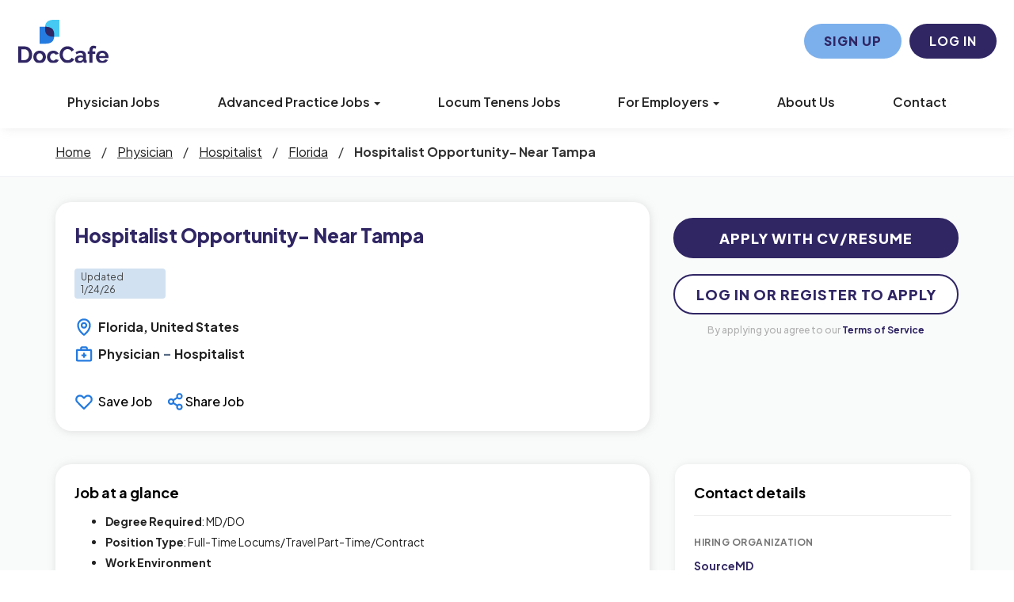

--- FILE ---
content_type: text/html; charset=UTF-8
request_url: https://www.doccafe.com/job/physician/hospitalist/7103/hospitalist-opportunity-near-tampa
body_size: 11989
content:
<!DOCTYPE html>
<html class="has-shortcode-job-view page-job-occupation-specialty-id-jobTitle" lang="en">
<head>
    <meta charset="utf-8">
    <meta http-equiv="X-UA-Compatible" content="IE=edge">
    <meta name="viewport" content="width=device-width, initial-scale=1, maximum-scale=1.0, minimum-scale=1.0, user-scalable=no">
        
                                <meta property="og:image" content="https://prod-doccafe-public.s3.amazonaws.com/uploads/og-image/634db06f7ce58.jpg">
                    <meta name="description" content="Apply for Hospitalist Physician jobs in Florida on DocCafe">            
            <meta name="keywords" content="Hospitalist Physician job opening, physician jobs, physician assistant jobs, internal medicine jobs, family practice jobs, emergency medicine jobs, hospitalist jobs, OBGYN jobs, physician careers, jobs for physicians, jobs for PAs, doctor jobs">    <title>Hospitalist Opportunity- Near Tampa in Florida at SourceMD · DocCafe</title>
            <link rel="canonical" href="https://www.doccafe.com/job/physician/hospitalist/7103/hospitalist-opportunity-near-tampa">
                                    
        <link rel="stylesheet" href="/build/main.7e023905.css">
                        <link rel="stylesheet" type="text/css" href="/style.css?t=1768267204" />
            
        
<link rel="preconnect" href="https://fonts.googleapis.com">
<link rel="preconnect" href="https://fonts.gstatic.com" crossorigin>
<link href="https://fonts.googleapis.com/css2?family=Plus+Jakarta+Sans:wght@200;400;500;600;700;800&display=swap" rel="stylesheet">
<style>
    body,
    html {
        font-family: 'Plus Jakarta Sans', sans-serif !important;
        font-size: 16px;
        -webkit-font-smoothing: antialiased;
        -moz-osx-font-smoothing: grayscale;
    }

    /* ** START FIX STICKY FOR FIREFOX ** */

    body > .wrap {
        display: block;
        height: auto;
    }
    body > .wrap > .main-content,
    body > .wrap > footer,
    body > .wrap > nav {
        display: block;
    }
    /* ** END FIX STICKY FOR FIREFOX ** */


    .promo {
        display:none !important;
    }

    .message-box .chat-editor .btn-send-message {
        width:30px !important;
        right: auto;
    }
    .dashboard-v2 .chat {
        margin-bottom:0 !important;
    }
    .dashboard-v2 .sidebar .list-unstyled li[icon="fa-compass"] + li {
        border: none;
        border-radius: 10px;
        box-shadow: 0 0 11px #00000014;
    }

    #footer h3 {
        color: white !important;
    }
    #footer h3 strong {
        margin-bottom: 15px;
    }

    /* DASHBOARD OVERRIDES */

    .dashboard-v2 button#company_job_seeker_send_email_checkForSpamViolations,
    .dashboard-v2 button#company_job_seeker_send_email_checkForSpamViolations:active,
    .dashboard-v2 button#company_job_seeker_send_email_checkForSpamViolations:focus {
        color: #302664 !important;
        background-color: white !important;
    }

    .dashboard-v2 button#company_job_seeker_send_email_checkForSpamViolations:hover {
        color: #302664 !important;
        background-color: #d3e5f9 !important;
    }

    .dashboard-v2 .navbar-default {
        z-index: 10;
    }

    /* FIX BUTTON in company profile edit */
    #academic_profile_edit_preview {
        color: #302664;
        text-transform: uppercase;
        background-color: #fff !important;
        border-radius: 100px;
        font-weight: 800;
        border: 1px solid #a8caf2 !important;
    }
    #academic_profile_edit_preview:hover {
        color: #302664 !important;
        background-color: #d3e5f9 !important;
    }

    /* FIX CHECKBOX  cc notifications in company profile edit*/
    .legend-section + .col-xs-12.form-group {
        padding: 15px !important;
    }

    /* FIX TO VERIFY PHONE BUTTON */
    .dashboard-v2 #phone_verification_verify,
    .dashboard-v2.phone-verification #phone_verification_verify,
    .dashboard-v2.page-candidate #phone_verification_verify {
        display:flex;
        align-items: center;
        background: #302664 !important;
        padding: 8px 20px !important;
    }

    #phone_verification_code .input-group-btn:last-child {
        border-color: transparent;
    }

    /* END DASHBOARD OVERRIDES */


    /* NAVBAR DROPDOWN */

    .navbar-right .dropdown-menu {
        right: auto;
    }

    .mobile-menu-open .navbar-nav .open .dropdown-menu {
        margin-left: 10px;
    }
    .mobile-menu-open .navbar-nav .open .dropdown-toggle .caret {
        display: none;
    }

    .navbar-default .navbar-nav>.open>a.dropdown-toggle,
    .navbar-default .navbar-nav>.open>a.dropdown-toggle:focus,
    .navbar-default .navbar-nav>.open>a.dropdown-toggle:hover {
        background-color: white !important;
    }

    .navbar-default .navbar-nav li {
        margin-left: 0 !important;
    }

    .navbar-default .navbar-nav li a {
        padding: 10px !important;
    }
    .navbar-default .navbar-nav .dropdown .dropdown-menu{
        padding: 10px !important;
    }
    .navbar-default .navbar-nav .dropdown .dropdown-menu li a {
        padding-top: 5px !important;
        padding-bottom: 5px !important;
    }

    /* END NAVBAR DROPDOWN */
</style>
                                        <script>(function(w,d,s,l,i){w[l]=w[l]||[];w[l].push({'gtm.start':
                    new Date().getTime(),event:'gtm.js'});var f=d.getElementsByTagName(s)[0],
                j=d.createElement(s),dl=l!='dataLayer'?'&l='+l:'';j.async=true;j.src=
                'https://www.googletagmanager.com/gtm.js?id='+i+dl;f.parentNode.insertBefore(j,f);
            })(window,document,'script','dataLayer','GTM-W8L59JM');</script>
                <script>
            var hrApp = hrApp || {};
            hrApp.dateFormat = 'mm/dd/yyyy';
            hrApp.imageUploadMaxSize = 10000000;
            hrApp.flatpickrFormat = 'm/d/Y';
            hrApp.currencyFormat = '$%v';
        </script>

        
        <!-- Global site tag (gtag.js) - Google Analytics -->
<script async src="https://www.googletagmanager.com/gtag/js?id=G-JPJNF39GRC"></script>
<script>
window.dataLayer = window.dataLayer || [];
function gtag(){dataLayer.push(arguments);}
gtag('js', new Date());
gtag('config', 'G-JPJNF39GRC');
</script>


<!-- Push user information to datalayer -->
<script>
window.dataLayer = window.dataLayer || [];
dataLayer.push({
    'event': 'user_identification',
    'user_id': '',  
    'user_email': ``,
    'user_full_name': ``, 
    'user_role': '', 
    'user_occupation': '',
    'user_specialties': '',
    'user_position_type': '',
    'user_city': ``,
    'user_state': '',
    'user_country': ``,
    'user_zip_code': '',
    'user_phone_number': ``,
    'user_mobile_number': ``,
    'user_user_status': '',
    'user_created_at': '',
    'user_profile_id': ''
});
</script>
<!-- end push user information to datalayer -->



<!-- Pendo User information collection -->
<script>
    (function (apiKey) {
        (function (p, e, n, d, o) {
            var v, w, x, y, z; o = p[d] = p[d] || {}; o._q = o._q || [];
            v = ['initialize', 'identify', 'updateOptions', 'pageLoad', 'track']; for (w = 0, x = v.length; w < x; ++w)(function (m) {
                o[m] = o[m] || function () { o._q[m === v[0] ? 'unshift' : 'push']([m].concat([].slice.call(arguments, 0))); };
            })(v[w]);
            y = e.createElement(n); y.async = !0; y.src = 'https://cdn.pendo.io/agent/static/' + apiKey + '/pendo.js';
            z = e.getElementsByTagName(n)[0]; z.parentNode.insertBefore(y, z);
        })(window, document, 'script', 'pendo');

        // This function creates anonymous visitor IDs in Pendo unless you change the visitor id field to use your app's values
        // This function uses the placeholder 'ACCOUNT-UNIQUE-ID' value for account ID unless you change the account id field to use your app's values
        // Call this function after users are authenticated in your app and your visitor and account id values are available
        // Please use Strings, Numbers, or Bools for value types.


         pendo.initialize({
            visitor: {
                id: '',   // Required if user is logged in
                email: ``,  // Recommended if using Pendo Feedback, or NPS Email
                full_name: ``, // Recommended if using Pendo Feedback
                role: '', // Optional
                occupation: '',
                specialties: '',
                position_type: '',
                city: ``,
                state: '',
                country: ``,
                zip_code: '',
                phone_number: ``,
                mobile_number: ``,
                user_status: '',
                in_search: '',
                contact_info_hidden: '',
                phone_number_hidden: '',
                created_at: '',
                profile_id: '',
                npi_number: '',
                npi_verify_status: ''
            },

            account: {
                id: '', // Required if using Pendo Feedback
                name: ``,// Optional
                company_type: ``,
                is_paying: '',// Recommended if using Pendo Feedback
                monthly_value: '',// Recommended if using Pendo Feedback
                plan_price: '',// Optional
                creation_date: '',  // Optional
                subscription_status: '',
                plan_id: '',
                subscription_start: '',
                renewal_date: '',
                auto_renew: '',
                term: '',
                company_city: ``,
                company_state: '',
                company_country: '',
                company_zip: ''

            }
        });
        
    })('f3514c9d-b8f4-4521-75e7-b886d8155ef4');

</script>

<!-- StackAdapt CRNA  added by Joe S 20230714 -->
<script>!function(s,a,e,v,n,t,z){if(s.saq)return;n=s.saq=function(){n.callMethod?n.callMethod.apply(n,arguments):n.queue.push(arguments)};if(!s._saq)s._saq=n;n.push=n;n.loaded=!0;n.version='1.0';n.queue=[];t=a.createElement(e);t.async=!0;t.src=v;z=a.getElementsByTagName(e)[0];z.parentNode.insertBefore(t,z)}(window,document,'script','https://tags.srv.stackadapt.com/events.js');saq('rt', 'JqInG5Tl14BRJh1PO3KAXH');</script>

<!-- Start of HubSpot Embed Code -->
<script type="text/javascript" id="hs-script-loader" async defer src="//js.hs-scripts.com/5133778.js?businessUnitId=1665279"></script>
<!-- End of HubSpot Embed Code -->
                            <script src="/build/runtime.0e8e490c.js"></script><script src="/build/9479.3db8f68c.js"></script><script src="/build/9898.6bb713f8.js"></script><script src="/build/feature-flags.ba103e2d.js"></script>
<script>
            let featureFlagClient = globalThis.getRemoteFeatureFlagClient('64768e7331152411fa107f3a', {"kind":"multi","network":{"key":"hiringopps-network-1","name":"DocCafe.com"},"role":{"key":"hiringopps-role-anonymous","name":"ROLE_ANONYMOUS"},"site":{"key":"hiringopps-site-1","name":"DocCafe"},"user":{"key":"hiringopps-user-anonymous-ov9lpr65vbeumhprs25ch1v13l","name":"","user_class":"Site\\Model\\AnonymousUser","roles":["ROLE_ANONYMOUS"]}}, false );
    </script>

                            <script src="/build/errorHandler.7f16c9c7.js"></script>
            
        <script>
        !function(f,b,e,v,n,t,s){if(f.fbq)return;n=f.fbq=function(){n.callMethod?
            n.callMethod.apply(n,arguments):n.queue.push(arguments)};if(!f._fbq)f._fbq=n;
            n.push=n;n.loaded=!0;n.version='2.0';n.queue=[];t=b.createElement(e);t.async=!0;
            t.src=v;s=b.getElementsByTagName(e)[0];s.parentNode.insertBefore(t,s)}(window,
            document,'script','https://connect.facebook.net/en_US/fbevents.js');
        fbq('init', '443174322703715', {
            em: 'insert_email_variable'
        });
        fbq('track', 'PageView');
    </script>
    <noscript><img height="1" width="1" style="display:none"
                   src="https://www.facebook.com/tr?id=443174322703715&ev=PageView&noscript=1"
        /></noscript>
        <script type="text/javascript"> _linkedin_data_partner_id = "50150"; </script>
    <script type="text/javascript"> (function(){var s = document.getElementsByTagName("script")[0]; var b = document.createElement("script"); b.type = "text/javascript";b.async = true; b.src = "https://snap.licdn.com/li.lms-analytics/insight.min.js"; s.parentNode.insertBefore(b, s);})(); </script>
    <noscript> <img height="1" width="1" style="display:none;" alt="" src="https://dc.ads.linkedin.com/collect/?pid=50150&fmt=gif" /> </noscript>
                        <link rel="icon" type="image/png" href="https://prod-doccafe-public.s3.amazonaws.com/uploads/favicons/1.png?v=f931b">
            </head>
<body class="job-view-page has-sticky-search">
    <noscript>
        <iframe src="https://www.googletagmanager.com/ns.html?id=GTM-W8L59JM"
                height="0" width="0" style="display:none;visibility:hidden"></iframe>
    </noscript>
            <div class="wrap">
        <div class="bg-muted header-contact">
            <div class="container">
                <div class="row">
                    <div class="col-xs-12">
                        <p class="h6 margin-top-sm margin-bottom-sm text-center-xs">
                            <i class="fa fa-phone margin-right-xs"></i>
                            <strong class="hidden-xs">Customer Service:</strong>
                                                            <strong>(866) 350-8460</strong>
                                                        <span class="margin-left-sm margin-right-sm text-gray-dark">|</span>
                            <i class="fa fa-commenting-o margin-right-xs"></i>
                            <a href="/contact-us" class="text-black"><strong>Contact Us</strong></a>
                            <span class="margin-left-sm margin-right-sm text-gray-dark header-vertical-line">|</span>
                            <i class="fa fa-question-circle-o margin-right-xs"></i>
                            <a href="/faq" class="text-black">
                                <strong class="hidden-xs">Check our FAQ</strong>
                                <strong class="visible-xs-inline">FAQ</strong>
                            </a>
                        </p>
                    </div>
                </div>
            </div>
        </div>
      <!-- Navbar -->
      <nav class="navbar navbar-default">
        <div class="container">

          <div class="navbar-header">
            <button type="button" class="navbar-toggle collapsed" data-toggle="collapse" data-target="#bs-example-navbar-collapse-1" aria-expanded="false">
              <span class="sr-only">Toggle navigation</span>
              <span class="icon-bar"></span>
              <span class="icon-bar"></span>
              <span class="icon-bar"></span>
            </button>
            <a class="navbar-brand" href="/">
                          <img src="https://doccafeprodwussa02.blob.core.windows.net/public/uploads/site-logos/6491eed886805.svg" alt="DocCafe"  class="svg-logo">
                </a>
                            <a class="navbar-login-xs visible-xs text-black" href="/login">
                    <strong>Log in</strong>
                </a>
                      </div>

          <div class="collapse navbar-collapse" id="bs-example-navbar-collapse-1">
                                            <ul     class="nav navbar-nav navbar-right navbar-desktop">
                                                                                
                                        <li     class="btn-link first">                        <a href="/physician-jobs"    >
                        <span >
            Physician Jobs
        </span>
            </a>
                            
        </li>
    
                                        
                                                                                    <li     class="nav-btn-advanced-practice-jobs btn-link dropdown">                        <a href="#"     class="dropdown-toggle" data-toggle="dropdown">
                Advanced Practice Jobs
        <b class="caret"></b>
    </a>
                                            <ul     class="menu_level_1 dropdown-menu">
                                                                                
                                        <li     class="first">                        <a href="/physician-assistant-jobs"    >
                        <span >
            Physician Assistant Jobs
        </span>
            </a>
                            
        </li>
    
                                        
                                        <li    >                        <a href="/crna-jobs"    >
                        <span >
            CRNA Jobs
        </span>
            </a>
                            
        </li>
    
                                        
                                        <li    >                        <a href="/nurse-practitioner-jobs"    >
                        <span >
            Nurse Practitioner Jobs
        </span>
            </a>
                            
        </li>
    
                                        
                                        <li     class="last">                        <a href="/midwife-jobs"    >
                        <span >
            Certified Nurse Midwife Jobs
        </span>
            </a>
                            
        </li>
    
                
        </ul>
    
        </li>
    
                                        
                                        <li     class="btn-link">                        <a href="/locum-tenens"    >
                        <span >
            Locum Tenens Jobs
        </span>
            </a>
                            
        </li>
    
                                        
                                                                                    <li     class="nav-btn-for-employers btn-link dropdown">                        <a href="#"     class="dropdown-toggle" data-toggle="dropdown">
                For Employers
        <b class="caret"></b>
    </a>
                                            <ul     class="menu_level_1 dropdown-menu">
                                                                                
                                        <li     class="first">                        <a href="/employers"    >
                        <span >
            Physician Recruitment
        </span>
            </a>
                            
        </li>
    
                                        
                                        <li    >                        <a href="/physician-job-market-trends"    >
                        <span >
            Physician Market Trends
        </span>
            </a>
                            
        </li>
    
                                        
                                        <li    >                        <a href="/physician-hiring-employer-faqs"    >
                        <span >
            Employer FAQ
        </span>
            </a>
                            
        </li>
    
                                        
                                        <li     class="last">                        <a href="/get-demo"    >
                        <span >
            Get a Demo
        </span>
            </a>
                            
        </li>
    
                
        </ul>
    
        </li>
    
                                        
                                        <li     class="btn-link">                        <a href="/about-us"    >
                        <span >
            About Us
        </span>
            </a>
                            
        </li>
    
                                        
                                        <li     class="btn-link">                        <a href="/contact-us"    >
                        <span >
            Contact
        </span>
            </a>
                            
        </li>
    
                                        
                                        <li     class="btn-link visible-xs">                        <a href="/candidate/registration"    >
                        <span >
            Sign Up
        </span>
            </a>
                            
        </li>
    
                                        
                                        <li     icon="fa-user" class="visible-xs last">                        <a href="/login"    >
                    <i class="fa fa-user"></i>
                        <span >
            Login
        </span>
            </a>
                            
        </li>
    
                
        </ul>
    
          </div>
                    
        </div>
      </nav>
      <!-- End of Navbar -->

      <!-- Page Content -->

                  <script type="application/ld+json">{"@context":"http:\/\/schema.org\/","@type":"BreadcrumbList","itemListElement":[{"@type":"ListItem","position":1,"name":"Home","item":"https:\/\/www.doccafe.com\/"},{"@type":"ListItem","position":2,"name":"Physician","item":"https:\/\/www.doccafe.com\/physician-jobs"},{"@type":"ListItem","position":3,"name":"Hospitalist","item":"https:\/\/www.doccafe.com\/physician-jobs\/specialty\/hospitalist"},{"@type":"ListItem","position":4,"name":"Florida","item":"https:\/\/www.doccafe.com\/physician-jobs\/specialty\/hospitalist\/us\/state\/florida"},{"@type":"ListItem","position":5,"name":"Hospitalist Opportunity- Near Tampa"}]}</script>
        <nav class="breadcrumbs container">
            <span>
                                                                        <a href="https://www.doccafe.com/"><u>Home</u></a>
                    <span class="separator">/</span>
                                                                                        <a href="https://www.doccafe.com/physician-jobs"><u>Physician</u></a>
                    <span class="separator">/</span>
                                                                                        <a href="https://www.doccafe.com/physician-jobs/specialty/hospitalist"><u>Hospitalist</u></a>
                    <span class="separator">/</span>
                                                                                        <a href="https://www.doccafe.com/physician-jobs/specialty/hospitalist/us/state/florida"><u>Florida</u></a>
                    <span class="separator">/</span>
                                                                <b>Hospitalist Opportunity- Near Tampa</b>
                                        </span>
        </nav>
                                            <div class="bg-muted">
    <div class="container-fluid">
      <div class="row block-flash-messages">
                </div>
           </div>
  </div>

      <div class="main-content">

        <div class="bg-muted">
    <div class="container-fluid">
        <div class="row block-notification">
        

        </div>
    </div>
</div>

        <div class="main-page-content bg-muted">
                <script type="application/ld+json">{"@context":"http:\/\/schema.org\/","@type":"JobPosting","title":"Hospitalist Opportunity- Near Tampa","datePosted":"2026-01-24T00:25:31-06:00","description":"We are seeking a Hospitalist for a group practice opportunity near the Tampa, FL area. You will be offered a competitive compensation and partnership track. Contact us today for more details on this outstanding practice opportunity.<br \/>\n","validThrough":"2026-02-24T23:59:59-06:00","directApply":true,"employmentType":["FULL_TIME","CONTRACTOR","TEMPORARY","PART_TIME"],"industry":"Healthcare","educationRequirements":[{"@type":"EducationalOccupationalCredential","credentialCategory":"postgraduate degree"},{"@type":"EducationalOccupationalCredential","credentialCategory":" professional certificate"}],"hiringOrganization":{"@type":"Organization","name":"SourceMD","sameas":"http:\/\/www.source-md.com"},"identifier":{"@type":"PropertyValue","name":"SourceMD","value":"20424"},"jobLocation":{"@type":"Place","address":{"@type":"PostalAddress","addressCountry":"US","addressRegion":"Florida"}}}</script>
            <form class="hidden apply-by-resume" action="https://www.doccafe.com/job/7103/apply-by-uploading-resume" method="post" enctype="multipart/form-data">
            <input type="file" name="resume" accept=".doc,.docx,.pdf,.rtf,.txt,.odt" />
        </form>
        
    
    <div class="job-view-new block-disable">
        <div class="container">
            
            <div class="job-header-wrapper row">
                <section class="headers-box col-md-8">
                    <div class="headers-box-inner-wrapper">
                                                                                                        
                            <div class="row">                                                    <div class="headers-box_field_0 field-title col-md-12 ">                                                                                <h1 class="job-summary-title">Hospitalist Opportunity- Near Tampa</h1>
        
                                            </div>                                                                    </div>
                                                                                                                                
                            <div class="row">                                                    <div class="headers-box_field_1 field-updatedDateHeader col-md-12 ">                                                                                <div class="job-description-box-updated-date-header">Updated 1/24/26</div>
        
                                            </div>                                                                    </div>
                                                                                                                                                                
                            <div class="row">                                                    <div class="headers-box_field_5 field-location col-md-12 ">                                                                                <span class="job-summary-location">
    <span class="state-name">Florida</span>, <span class="country-name">United States</span></span>
        
                                            </div>                                                                    </div>
                                                                                                                                
                            <div class="row">                                                    <div class="headers-box_field_6 field-occupation col-md-6 ">                                                                                    <span class="job-occupation">Physician</span>
        
                                            </div>                                                                                                                            
                                    <div class="headers-box_field_8 field-specialty col-md-6 ">                                                                                    <span class="job-specialty">Hospitalist</span>
        
                                            </div>                                                                    </div>
                                                                                                                                    
                            <div class="row">                                                    <div class="headers-box_field_10 field-save col-md-6 ">                                                                                    <a class="btn btn-gray-light-border disable-on-loading save-job-button" data-id="7103">
        Save Job <i class="fa fa-save"></i>
    </a>
    <a class="btn btn-gray-light-border disable-on-loading remove-saved-job-button hidden" data-id="7103">
        Unsave job
    </a>
        
                                            </div>                                                                                                                        
                                    <div class="headers-box_field_11 field-share col-md-6 ">                                                                                    <section class="social-links">
        <div class="social-links-wrapper">
            <button type="button" class="job-share" tabindex="0" role="button" data-container="body" data-trigger="focus" data-toggle="popover" data-placement="right" data-content='
        <a href="https://www.facebook.com/sharer/sharer.php?display=popup&amp;redirect_uri=http%3A%2F%2Fwww.facebook.com&amp;u=https%3A%2F%2Fwww.doccafe.com%2Fjob%2Fphysician%2Fhospitalist%2F7103%2Fhospitalist-opportunity-near-tampa&amp;t=Hospitalist+Opportunity-+Near+Tampa+at+SourceMD" title="Hospitalist Opportunity- Near Tampa" class="btn btn-default" target="_blank">&lt;i class=&quot;fa fa-facebook&quot;&gt;&lt;/i&gt;</a>

        <a href="https://twitter.com/intent/tweet?text=Hospitalist+Opportunity-+Near+Tampa+at+SourceMD&amp;url=https%3A%2F%2Fwww.doccafe.com%2Fjob%2Fphysician%2Fhospitalist%2F7103%2Fhospitalist-opportunity-near-tampa" title="Hospitalist Opportunity- Near Tampa" class="btn btn-default" target="_blank">&lt;i class=&quot;fa fa-twitter&quot;&gt;&lt;/i&gt;</a>

        <a href="https://www.linkedin.com/shareArticle?mini=1&amp;url=https%3A%2F%2Fwww.doccafe.com%2Fjob%2Fphysician%2Fhospitalist%2F7103%2Fhospitalist-opportunity-near-tampa&amp;title=Hospitalist+Opportunity-+Near+Tampa+at+SourceMD&amp;summary=We+are+seeking+a+Hospitalist+for+a+group+practice%E2%80%A6" title="Hospitalist Opportunity- Near Tampa" class="btn btn-default" target="_blank">&lt;i class=&quot;fa fa-linkedin&quot;&gt;&lt;/i&gt;</a>

        <a href="mailto:?subject=Hospitalist%20Opportunity-%20Near%20Tampa%20at%20SourceMD&amp;body=We%20are%20seeking%20a%20Hospitalist%20for%20a%20group%20practice%E2%80%A6%0Ahttps%3A%2F%2Fwww.doccafe.com%2Fjob%2Fphysician%2Fhospitalist%2F7103%2Fhospitalist-opportunity-near-tampa" title="Hospitalist Opportunity- Near Tampa" class="btn btn-default" target="_blank">&lt;i class=&quot;fa fa-envelope-o&quot;&gt;&lt;/i&gt;</a>

'>
                <img src="/images/jkl-theme/job-share.svg"  alt=""/>
                <span>Share Job</span>
            </button>
        </div>
    </section>
        
                                            </div>                                                                    </div>
                                                        
                                            </div>
                </section>
                <section class="map-box col-md-4">
                                                                                                    
                            <div class="row">                                                    <div class="map-box_field_0 field-applyButtons col-md-12 ">                                                                                                                                
                            <a class="btn btn-info btn-lg btn-block job-apply-by-uploading-resume">
                Apply with CV/Resume
            </a>
                            <a class="btn btn-info disable-on-click btn-login-apply btn-lg btn-block "
                              href="/candidate/apply/7103?from=jobView" data-loading-text="common.button_loading_text">
                                    Log In Or Register to Apply
                            </a>
            
        
                                            </div>                                                                    </div>
                                                                                                                                
                            <div class="row">                                                    <div class="map-box_field_1 field-applyTerms col-md-12 ">                                                                                    <div class="terms-wrapper">By applying you agree to our <a href="/terms">Terms of Service</a></div>
        
                                            </div>                                                                    </div>
                                                        
                </section>
            </div>
            <div class="row job-summary-actions">
                <div class="col-md-8 job-summary-title-column">
                    <section class="job-summary">
                                                    <div class="row">
                                <div class="col-md-12">
                                    <div class="job-summary-title-wrapper">
                                        <h3>Job at a glance</h3>
                                    </div>
                                </div>
                            </div>
                            <div class="custom-fields-wrapper">
                                                                                                                
                            <div class="row">                                                    <div class="job-summary-box_field_0 field-degrees col-md-12 ">                                                                <span class="field-name">
                                    Degree Required
                                </span>
                <span class="field-value">
                                                        MD/DO
            
                                        </span>
                                </div>                                                                    </div>
                                                                                                                                
                            <div class="row">                                                    <div class="job-summary-box_field_1 field-positionType col-md-12 ">                                                                <span class="field-name">
                                    Position Type
                                </span>
                <span class="field-value">
                                                        Full-Time
            Locums/Travel
            Part-Time/Contract
            
                                        </span>
                                </div>                                                                    </div>
                                                                                                                                
                            <div class="row">                                                    <div class="job-summary-box_field_2 field-workEnvironment col-md-12 ">                                                                <span class="field-name">
                                    Work Environment
                                </span>
                <span class="field-value">
                                                        Ambulatory Surgery Center (ASC)
            Academic/Training Program
            Long-Term Care/Facility
            Hospital
            Clinic/Private Practice
            
                                        </span>
                                </div>                                                                    </div>
                                                                                                                                
                            <div class="row">                                                    <div class="job-summary-box_field_3 field-visaSponsorship col-md-12 ">                                                                <span class="field-name">
                                    Visa Sponsorship
                                </span>
                <span class="field-value">
                                            No
        
                                        </span>
                                </div>                                                                    </div>
                                                                                                                                                        
                            <div class="row">                                                    <div class="job-summary-box_field_5 field-updatedDate col-md-12 ">                                                                                <h3 class="doccafe-only-block job-description-title">Job description </h3>
        
                                        </span>
                                </div>                                                                    </div>
                                                                                                                                
                            <div class="row">                                                    <div class="job-summary-box_field_6 field-description col-md-12 ">                                                                <span class="field-name">
                                    Job description
                                </span>
                <span class="field-value">
                                            We are seeking a Hospitalist for a group practice opportunity near the Tampa, FL area. You will be offered a competitive compensation and partnership track. Contact us today for more details on this outstanding practice opportunity.<br>
        
                                        </span>
                                </div>                                                                    </div>
                                                                                                                                                                                                                                
                            <div class="row">                                                    <div class="job-summary-box_field_11 field-applyButtons col-md-12 ">                                                                                                                                
                            <a class="btn btn-info btn-lg btn-block job-apply-by-uploading-resume">
                Apply with CV/Resume
            </a>
                            <a class="btn btn-info disable-on-click btn-login-apply btn-lg btn-block "
                              href="/candidate/apply/7103?from=jobView" data-loading-text="common.button_loading_text">
                                    Log In Or Register to Apply
                            </a>
            
        
                                        </span>
                                </div>                                                                    </div>
                                                                                                                                
                            <div class="row">                                                    <div class="job-summary-box_field_12 field-applyTerms col-md-12 ">                                                                                    <div class="terms-wrapper">By applying you agree to our <a href="/terms">Terms of Service</a></div>
        
                                        </span>
                                </div>                                                                    </div>
                                                        
                            </div>
                                            </section>
                </div>
                <div class="col-md-4 job-buttons-control-column">
                    <section class="job-buttons-control">
                        <div class="job-buttons-control-wrapper">
                                                                                                                                    
                            <div class="row">                                                        <div class="col-md-5">                                                <div class="row">
                        <div class="apply-box_field_1 field-companyName col-md-12 field-in-box">                                                                                <div class="doccafe-only-block">
    <h3 class="contact-for-apply-header">Contact details</h3>
    <hr>
    <h4 class="company-name-header">Hiring Organization</h4>
</div>
    <a class="job-company-name" href="/company/104072/sourcemd">SourceMD</a>
        
                                            </div>                                        </div>
                </div>
                                                                                                            
                                        <div class="col-md-5">                                                <div class="row">
                        <div class="apply-box_field_2 field-contactHeader col-md-12 field-in-box">                                                                                            <strong>Contact details<br/>
            <a href="/candidate/registration">Register to View</a>
        </strong>
            
                                            </div>                                        </div>
                </div>
                                                                                                            
                                        <div class="col-md-5">                                                <div class="row">
                        <div class="apply-box_field_3 field-contactInfo col-md-12 field-in-box">                                                                                            <a class="login-required" href="/candidate/registration"><u>Log in or register</u> to unlock contact details</a>
            
                                            </div>                                        </div>
                </div>
                                                                                                                            </div>                                            
                            <div class="view-similar-jobs-row">                                                    <div class="apply-box_field_4 field-similarJobs col-md-12 ">                                                                                <div class="apply-box-similar-jobs" data-id="7103"></div>
        
                                            </div>                                                                    </div>
                                                                                                                                    
                            <div class="view-similar-jobs-button-row">                                                    <div class="apply-box_field_6 field-viewSimilarJobs col-md-12 ">                                                                                <a href="/physician-jobs/specialty/hospitalist/us/state/florida" class="btn btn-view-more disable-on-click col-xs-12"
   data-loading-text="common.button_loading_text">View More</a>
        
                                            </div>                                                                    </div>
                                                        
                        </div>
                    </section>
                </div>
            </div>

                            <div class="row">
                    <div class="col-md-12">
                        <section class="job-description">
                            <div class="job-description-title-wrapper">
                                <div class="row">
                                    <div class="col-md-12">
                                        <h3>Job Description</h3>
                                    </div>
                                </div>
                            </div>
                                    
                        </section>
                    </div>
                </div>
            
            <div class="row">
                <div class="col-md-12">
                    <section class="job-contact-link">
                        <div class="row">
                            <div class="col-md-12">
                                <div class="job-contact-link-wrapper">
                                            
                                </div>
                            </div>
                        </div>
                    </section>
                </div>
            </div>
            <section class="job-buttons-control">
                <div class="job-buttons-control-wrapper visible-xs">
                                                                                                                            
                            <div class="row">                                                        <div class="col-md-5">                                                <div class="row">
                        <div class="apply-box_field_1 field-companyName col-md-12 field-in-box">                                                                                <div class="doccafe-only-block">
    <h3 class="contact-for-apply-header">Contact details</h3>
    <hr>
    <h4 class="company-name-header">Hiring Organization</h4>
</div>
    <a class="job-company-name" href="/company/104072/sourcemd">SourceMD</a>
        
                                            </div>                                        </div>
                </div>
                                                                                                            
                                        <div class="col-md-5">                                                <div class="row">
                        <div class="apply-box_field_2 field-contactHeader col-md-12 field-in-box">                                                                                            <strong>Contact details<br/>
            <a href="/candidate/registration">Register to View</a>
        </strong>
            
                                            </div>                                        </div>
                </div>
                                                                                                            
                                        <div class="col-md-5">                                                <div class="row">
                        <div class="apply-box_field_3 field-contactInfo col-md-12 field-in-box">                                                                                            <a class="login-required" href="/candidate/registration"><u>Log in or register</u> to unlock contact details</a>
            
                                            </div>                                        </div>
                </div>
                                                                                                                            </div>                                            
                            <div class="view-similar-jobs-row">                                                    <div class="apply-box_field_4 field-similarJobs col-md-12 ">                                                                                <div class="apply-box-similar-jobs" data-id="7103"></div>
        
                                            </div>                                                                    </div>
                                                                                                                                    
                            <div class="view-similar-jobs-button-row">                                                    <div class="apply-box_field_6 field-viewSimilarJobs col-md-12 ">                                                                                <a href="/physician-jobs/specialty/hospitalist/us/state/florida" class="btn btn-view-more disable-on-click col-xs-12"
   data-loading-text="common.button_loading_text">View More</a>
        
                                            </div>                                                                    </div>
                                                        
                </div>
            </section>
        </div>
    </div>

            <div id="modal-apply-by-uploading-resume" class="modal fade">
            <div class="modal-dialog">
                <div class="modal-content">
                    <div class="modal-header">
                        <button data-dismiss="modal" class="close" type="button">×</button>
                        <h4 class="modal-title"></h4>
                    </div>
                    <div class="modal-body">
                        <div class="panel-body bg-muted"></div>
                    </div>
                    <div class="modal-footer">
                        <button class="btn btn-default" type="button" data-dismiss="modal">Close</button>
                    </div>
                </div>
            </div>
        </div>
    
            </div>

        <div class="clearfix"></div>
      </div>
      <!-- End of Page Content -->

      <!-- Footer -->

      <footer id="footer" class="bg-dark">
        <div class="container">
          <!-- Footer Menu -->
          <div class="row">
            <div class="col-xs-12">
                <div class="footer-list">
                                                                                                    <div     class="footer-company-column">
          <div class="visible-xs">
    <h3 class="text-uppercase">
      <strong>
        Company
      </strong>
    </h3>
  </div>
  <div class="hidden-xs">
    <h3 class="h4 text-uppercase">
      <strong>
        Company
      </strong>
    </h3>
  </div>


                            <ul class="list-unstyled">
                                                            <li    >      <a href="/about-us"     class="h5 btn-link">About Us
  </a>
</li>  
                        <li    >      <a href="/contact-us"     class="h5 btn-link">Contact Us
  </a>
</li>  
                
      </ul>
      
      </div>  
                        <div     class="footer-job-seeker-column">
          <div class="visible-xs">
    <h3 class="text-uppercase">
      <strong>
        Job Seekers
      </strong>
    </h3>
  </div>
  <div class="hidden-xs">
    <h3 class="h4 text-uppercase">
      <strong>
        Job Seekers
      </strong>
    </h3>
  </div>


                            <ul class="list-unstyled">
                                                            <li    >      <a href="/physician-jobs/state"     class="h5 btn-link">Physician Jobs by State
  </a>
</li>  
                        <li    >      <a href="/physician-jobs/specialty"     class="h5 btn-link">Physician Jobs by Specialty
  </a>
</li>  
                        <li    >      <a href="/physician-assistant-jobs/state"     class="h5 btn-link">PA Jobs by State
  </a>
</li>  
                        <li    >      <a href="/physician-assistant-jobs/specialty"     class="h5 btn-link">PA Jobs by Specialty
  </a>
</li>  
                        <li    >      <a href="/crna-jobs/state"     class="h5 btn-link">CRNA Jobs by State
  </a>
</li>  
                        <li    >      <a href="/crna-jobs/specialty"     class="h5 btn-link">CRNA Jobs by Specialty
  </a>
</li>  
                        <li    >      <a href="/nurse-practitioner-jobs/state"     class="h5 btn-link">NP Jobs by State
  </a>
</li>  
                        <li    >      <a href="/nurse-practitioner-jobs/specialty"     class="h5 btn-link">NP Jobs by Specialty
  </a>
</li>  
                        <li    >      <a href="/candidate/registration"     class="h5 btn-link">Sign Up
  </a>
</li>  
                        <li    >      <a href="/login"     class="h5 btn-link">Login
  </a>
</li>  
                
      </ul>
      
      </div>  
                        <div     class="footer-employers-column">
          <div class="visible-xs">
    <h3 class="text-uppercase">
      <strong>
        For Employers
      </strong>
    </h3>
  </div>
  <div class="hidden-xs">
    <h3 class="h4 text-uppercase">
      <strong>
        For Employers
      </strong>
    </h3>
  </div>


                            <ul class="list-unstyled">
                                                            <li    >      <a href="/employer/registration"     class="h5 btn-link">Post a Job
  </a>
</li>  
                        <li    >      <a href="/employers"     class="h5 btn-link">Physician Recruitment
  </a>
</li>  
                        <li    >      <a href="/employer/registration"     class="h5 btn-link">Sign Up
  </a>
</li>  
                        <li    >      <a href="/login"     class="h5 btn-link">Login
  </a>
</li>  
                        <li    >      <a href="/physician-hiring-employer-faqs"     class="h5 btn-link">Employer FAQ
  </a>
</li>  
                
      </ul>
      
      </div>  
                        <div     class="footer-career-column">
          <div class="visible-xs">
    <h3 class="text-uppercase">
      <strong>
        Career Resources
      </strong>
    </h3>
  </div>
  <div class="hidden-xs">
    <h3 class="h4 text-uppercase">
      <strong>
        Career Resources
      </strong>
    </h3>
  </div>


                            <ul class="list-unstyled">
                                                            <li    >      <a href="/blog"     class="h5 btn-link">Blog
  </a>
</li>  
                        <li    >      <a href="/physicians"     class="h5 btn-link">Physician FAQs
  </a>
</li>  
                        <li    >      <a href="/physician-assistants"     class="h5 btn-link">PA FAQs
  </a>
</li>  
                        <li    >      <a href="/crnas"     class="h5 btn-link">CRNA FAQs
  </a>
</li>  
                        <li    >      <a href="/nurse-practitioners"     class="h5 btn-link">NP FAQs
  </a>
</li>  
                        <li    >      <a href="/certified-nurse-midwives"     class="h5 btn-link">CNM FAQs
  </a>
</li>  
                        <li     class="external-link">      <a href="https://events.doccafe.com/resident-physician-guide"     class="h5 btn-link">Resident Physician Guide
  </a>
</li>  
                
      </ul>
      
      </div>  
                
      
                    <div class="community-list-container">
                        <h3 class="text-uppercase visible-xs"><strong>Community</strong></h3>
                        <h3 class="h4 text-uppercase hidden-xs"><strong>Community</strong></h3>
                        <ul class="community-list">
                                                      <li><a class="btn-social-link" target="_blank" href="https://www.linkedin.com/company/doccafe-com/"><i class="fa fa-linkedin"></i></a></li>
                                                                                <li><a class="btn-social-link" target="_blank" href="https://www.facebook.com/doccafe/"><i class="fa fa-facebook"></i></a></li>
                                                                                <li><a class="btn-social-link" target="_blank" href="https://twitter.com/doccafe?lang=en"><i class="fa fa-twitter"></i></a></li>
                                                                                                          <li><a class="btn-social-link" target="_blank" href="https://www.instagram.com/doccafejobs/"><i class="fa fa-instagram"></i></a></li>
                                                  </ul>
                    </div>
                </div>
                <div class="copyright margin-bottom-sm">
                    <small class="copyright">&copy; 2026 All Rights Reserved - DocCafe is a registered trademark of DocCafe.com.</small>
                                    </div>
            </div>
          </div>
        </div>

      </footer>
      <!-- End of Footer -->
          <div class="modal fade" id="siteModal" role="dialog" aria-labelledby="siteModalLabel" aria-hidden="true">
        <div class="modal-dialog">
            <div class="modal-content">
            </div>
        </div>
    </div>
                <script src="/bundles/fosjsrouting/js/router.min.js?1412614"></script>
    <script src="/js/fos_js_routing.js?callback=fos.Router.setData&amp;t=1762218420"></script>
    
    <script type="text/javascript" src="/translations/messages.js?t=1768266948"></script>
    <script src="/build/4982.4a0c831a.js"></script><script src="/build/2505.5d0e8cc5.js"></script><script src="/build/844.ff3d038d.js"></script><script src="/build/27.9151e38e.js"></script><script src="/build/5505.1d067cca.js"></script><script src="/build/9170.613ea82c.js"></script><script src="/build/9682.bf24fe73.js"></script><script src="/build/7660.00ed9383.js"></script><script src="/build/5944.d9ad3554.js"></script><script src="/build/7764.2bccc982.js"></script><script src="/build/1404.2ece8ab2.js"></script><script src="/build/7444.af12d971.js"></script><script src="/build/5109.09e0ca50.js"></script><script src="/build/board.522cd22e.js"></script>

        
    <script src="/build/doccafe-default.f190246e.js"></script>
    <script src="/build/doccafe-pages.6a2020b9.js"></script>

    

    </div>
    <!-- Wrap Div -->

</body>
</html>


--- FILE ---
content_type: text/css
request_url: https://tags.srv.stackadapt.com/sa.css
body_size: -11
content:
:root {
    --sa-uid: '0-8d9c1dc6-cc1c-5ef5-48c1-ae61103fd109';
}

--- FILE ---
content_type: image/svg+xml; charset=utf-8
request_url: https://www.doccafe.com/images/doccafe-theme/job-share.svg
body_size: 1390
content:
<svg width="24" height="24" viewBox="0 0 24 24" fill="none" xmlns="http://www.w3.org/2000/svg">
<path d="M16.4995 14.6248C15.4949 14.6232 14.5246 14.9901 13.7724 15.656L9.94642 13.1998C10.1839 12.4174 10.1839 11.5822 9.94642 10.7998L13.7724 8.34352C14.5171 8.99799 15.4733 9.36115 16.4647 9.36603C17.4561 9.3709 18.4158 9.01718 19.1669 8.37007C19.918 7.72296 20.4098 6.82612 20.5517 5.8449C20.6935 4.86368 20.4758 3.86427 19.9387 3.03094C19.4016 2.19762 18.5814 1.58657 17.6292 1.31049C16.677 1.03441 15.657 1.1119 14.7575 1.52868C13.8579 1.94546 13.1394 2.67342 12.7344 3.57832C12.3293 4.48323 12.2651 5.50407 12.5536 6.45259L8.72673 8.90602C8.13162 8.38009 7.39733 8.03714 6.61206 7.91836C5.82678 7.79958 5.02391 7.91001 4.29987 8.23641C3.57583 8.5628 2.96141 9.09127 2.5304 9.75835C2.09939 10.4254 1.87012 11.2028 1.87012 11.997C1.87012 12.7912 2.09939 13.5685 2.5304 14.2356C2.96141 14.9027 3.57583 15.4311 4.29987 15.7575C5.02391 16.0839 5.82678 16.1943 6.61206 16.0756C7.39733 15.9568 8.13162 15.6138 8.72673 15.0879L12.5527 17.5498C12.3002 18.38 12.316 19.2687 12.5979 20.0894C12.8797 20.9101 13.4131 21.6211 14.1224 22.1211C14.8316 22.6211 15.6804 22.8848 16.5481 22.8745C17.4158 22.8642 18.2582 22.5806 18.9553 22.0639C19.6525 21.5472 20.169 20.8238 20.4313 19.9967C20.6936 19.1695 20.6884 18.2807 20.4163 17.4567C20.1443 16.6327 19.6194 15.9154 18.9162 15.407C18.2129 14.8985 17.3673 14.6248 16.4995 14.6248ZM16.4995 3.37478C16.8704 3.37478 17.2329 3.48474 17.5412 3.69077C17.8496 3.8968 18.0899 4.18963 18.2318 4.53224C18.3737 4.87486 18.4109 5.25186 18.3385 5.61557C18.2662 5.97928 18.0876 6.31338 17.8254 6.5756C17.5631 6.83782 17.2291 7.0164 16.8653 7.08875C16.5016 7.1611 16.1246 7.12396 15.782 6.98205C15.4394 6.84014 15.1466 6.59981 14.9405 6.29147C14.7345 5.98313 14.6245 5.62062 14.6245 5.24978C14.6245 4.75249 14.8221 4.27558 15.1737 3.92395C15.5254 3.57232 16.0023 3.37478 16.4995 3.37478ZM5.99955 13.8748C5.62871 13.8748 5.26619 13.7648 4.95785 13.5588C4.64951 13.3528 4.40919 13.0599 4.26727 12.7173C4.12536 12.3747 4.08823 11.9977 4.16057 11.634C4.23292 11.2703 4.4115 10.9362 4.67372 10.6739C4.93594 10.4117 5.27004 10.2331 5.63375 10.1608C5.99747 10.0885 6.37447 10.1256 6.71708 10.2675C7.05969 10.4094 7.35252 10.6497 7.55855 10.9581C7.76458 11.2664 7.87455 11.6289 7.87455 11.9998C7.87455 12.4971 7.677 12.974 7.32537 13.3256C6.97374 13.6772 6.49683 13.8748 5.99955 13.8748ZM16.4995 20.6248C16.1287 20.6248 15.7662 20.5148 15.4579 20.3088C15.1495 20.1028 14.9092 19.8099 14.7673 19.4673C14.6254 19.1247 14.5882 18.7477 14.6606 18.384C14.7329 18.0203 14.9115 17.6862 15.1737 17.424C15.4359 17.1617 15.77 16.9831 16.1337 16.9108C16.4975 16.8385 16.8745 16.8756 17.2171 17.0175C17.5597 17.1594 17.8525 17.3997 18.0585 17.7081C18.2646 18.0164 18.3745 18.3789 18.3745 18.7498C18.3745 19.2471 18.177 19.724 17.8254 20.0756C17.4737 20.4272 16.9968 20.6248 16.4995 20.6248Z" fill="#257BDF"/>
</svg>


--- FILE ---
content_type: text/plain
request_url: https://www.google-analytics.com/j/collect?v=1&_v=j102&a=1008948206&t=pageview&_s=1&dl=https%3A%2F%2Fwww.doccafe.com%2Fjob%2Fphysician%2Fhospitalist%2F7103%2Fhospitalist-opportunity-near-tampa&ul=en-us%40posix&dt=Hospitalist%20Opportunity-%20Near%20Tampa%20in%20Florida%20at%20SourceMD%20%C2%B7%20DocCafe&sr=1280x720&vp=1280x720&_u=YADAAEABAAAAACAAI~&jid=1356335967&gjid=930127543&cid=1068200551.1769596377&tid=UA-1244442-1&_gid=1200549331.1769596379&_r=1&_slc=1&gtm=45He61q1n81W8L59JMv77932378za200zd77932378&gcd=13l3l3l3l1l1&dma=0&tag_exp=103116026~103200004~104527906~104528500~104684208~104684211~115495938~115616986~115938466~115938468~116185181~116185182~116682876~117041587&z=740731970
body_size: -450
content:
2,cG-JPJNF39GRC

--- FILE ---
content_type: image/svg+xml; charset=utf-8
request_url: https://www.doccafe.com/images/doccafe-theme/job-occupation-specialty.svg
body_size: 705
content:
<svg width="24" height="24" viewBox="0 0 24 24" fill="none" xmlns="http://www.w3.org/2000/svg">
<path d="M20.25 5.625H16.875V4.875C16.875 4.17881 16.5984 3.51113 16.1062 3.01884C15.6139 2.52656 14.9462 2.25 14.25 2.25H9.75C9.05381 2.25 8.38613 2.52656 7.89384 3.01884C7.40156 3.51113 7.125 4.17881 7.125 4.875V5.625H3.75C3.25272 5.625 2.77581 5.82254 2.42417 6.17417C2.07254 6.52581 1.875 7.00272 1.875 7.5V19.5C1.875 19.9973 2.07254 20.4742 2.42417 20.8258C2.77581 21.1775 3.25272 21.375 3.75 21.375H20.25C20.7473 21.375 21.2242 21.1775 21.5758 20.8258C21.9275 20.4742 22.125 19.9973 22.125 19.5V7.5C22.125 7.00272 21.9275 6.52581 21.5758 6.17417C21.2242 5.82254 20.7473 5.625 20.25 5.625ZM9.375 4.875C9.375 4.77554 9.41451 4.68016 9.48483 4.60984C9.55516 4.53951 9.65054 4.5 9.75 4.5H14.25C14.3495 4.5 14.4448 4.53951 14.5152 4.60984C14.5855 4.68016 14.625 4.77554 14.625 4.875V5.625H9.375V4.875ZM19.875 19.125H4.125V7.875H19.875V19.125ZM15.375 13.5C15.375 13.7984 15.2565 14.0845 15.0455 14.2955C14.8345 14.5065 14.5484 14.625 14.25 14.625H13.125V15.75C13.125 16.0484 13.0065 16.3345 12.7955 16.5455C12.5845 16.7565 12.2984 16.875 12 16.875C11.7016 16.875 11.4155 16.7565 11.2045 16.5455C10.9935 16.3345 10.875 16.0484 10.875 15.75V14.625H9.75C9.45163 14.625 9.16548 14.5065 8.9545 14.2955C8.74353 14.0845 8.625 13.7984 8.625 13.5C8.625 13.2016 8.74353 12.9155 8.9545 12.7045C9.16548 12.4935 9.45163 12.375 9.75 12.375H10.875V11.25C10.875 10.9516 10.9935 10.6655 11.2045 10.4545C11.4155 10.2435 11.7016 10.125 12 10.125C12.2984 10.125 12.5845 10.2435 12.7955 10.4545C13.0065 10.6655 13.125 10.9516 13.125 11.25V12.375H14.25C14.5484 12.375 14.8345 12.4935 15.0455 12.7045C15.2565 12.9155 15.375 13.2016 15.375 13.5Z" fill="#257BDF"/>
</svg>


--- FILE ---
content_type: text/plain; charset=utf-8
request_url: https://tags.srv.stackadapt.com/saq_pxl?uid=7kg1ZRlErbOS5BHjE_0pAw&is_js=true&landing_url=https%3A%2F%2Fwww.doccafe.com%2Fjob%2Fphysician%2Fhospitalist%2F7103%2Fhospitalist-opportunity-near-tampa&t=Hospitalist%20Opportunity-%20Near%20Tampa%20in%20Florida%20at%20SourceMD%20%C2%B7%20DocCafe&tip=cNKXACMd5uRj5M85bWPeKQSCWZHRJcQn-Am1TUX7Z1M&host=https%3A%2F%2Fwww.doccafe.com&l_src=&l_src_d=&u_src=&u_src_d=&shop=false&sa-user-id-v3=s%253AAQAKIBiFg1JxLyLoNa4-PTGZQttb6YT35Vdrg1oYUIWQwnhFELcBGAQg2MvnywYwAToE_kXKCEIEt0zqGA.zAxNEBnSbnNgb%252F8xhQheFJssNiGzxo9HO61GVc8atVE&sa-user-id-v2=s%253AjZwdxswcXvVIwa5hED_RCQOHt4s.YzK%252F8RyQjca%252F6%252BNnXFPG2ywwbYhCenlZ8cFpEM0zx98&sa-user-id=s%253A0-8d9c1dc6-cc1c-5ef5-48c1-ae61103fd109.d8xnjBzczcqC5Af8flJxvYwYJhGTVIpdwkF7TQ5SGuU
body_size: 269
content:
{"conversion_tracker_uids":null,"retargeting_tracker_uids":["pCZ97kO3GGRQ3GHDV6YrRs","OlrFoW8FhHpiIFQ5pFe7Z7","FSZ2V1JKj1jwKPDS1Lfjaq","Tfcphn1u2QPqyArZy4Wo8U","2w83eDHi2xEVBXup47LvdB","6kkg0DdsoKIbFEzjxxZD46","OBJnZsULk7iW0xaCFLiNjD","JltoFTgdQBt119ZcpKXsqi","tRfhSbvgrVUg6eVA5o1FcP","2IxCEokYbe5pkS3U97U3qw","L3dBJXD3MK1z5hbmJyf0XT"],"lookalike_tracker_uids":null}

--- FILE ---
content_type: image/svg+xml
request_url: https://doccafeprodwussa02.blob.core.windows.net/public/uploads/site-logos/6491eed886805.svg
body_size: 9157
content:
<svg width="225" height="106" viewBox="0 0 225 106" fill="none" xmlns="http://www.w3.org/2000/svg">
<g clip-path="url(#clip0_2_102)">
<path d="M0 105.425V64.8851H14.7166C19.1257 64.8851 22.8172 65.7917 25.7813 67.5951C28.7454 69.4033 30.9722 71.8408 32.4567 74.9025C33.9413 77.9692 34.6786 81.3628 34.6786 85.0933C34.6786 89.2053 33.8621 92.7822 32.2242 95.829C30.5912 98.8759 28.2803 101.234 25.2964 102.909C22.3125 104.583 18.7842 105.42 14.7166 105.42H0V105.425ZM26.7512 85.0982C26.7512 82.4725 26.2761 80.1589 25.326 78.1624C24.3759 76.1658 23.0052 74.6053 21.2189 73.4807C19.4325 72.356 17.2651 71.7962 14.7166 71.7962H7.87295V98.5192H14.7166C17.2997 98.5192 19.4869 97.9395 21.2782 96.7753C23.0646 95.616 24.4254 94.0158 25.3557 91.9796C26.286 89.9434 26.7512 87.6497 26.7512 85.0982Z" fill="#302664"/>
<path d="M53.3292 106C50.8946 106 48.7074 105.594 46.7725 104.786C44.8327 103.979 43.1899 102.859 41.8389 101.427C40.488 99.9955 39.4538 98.3606 38.7313 96.5127C38.0089 94.6697 37.6476 92.7277 37.6476 90.6965C37.6476 88.6653 38.0089 86.6687 38.7313 84.8258C39.4538 82.9828 40.488 81.343 41.8389 79.9112C43.1899 78.4794 44.8327 77.3598 46.7725 76.5523C48.7123 75.7447 50.8995 75.3385 53.3292 75.3385C55.7589 75.3385 57.9411 75.7447 59.8611 76.5523C61.7811 77.3647 63.424 78.4844 64.7947 79.9112C66.1654 81.343 67.1996 82.9778 67.9023 84.8258C68.605 86.6687 68.9563 88.6306 68.9563 90.6965C68.9563 92.7624 68.605 94.6697 67.9023 96.5127C67.1996 98.3557 66.1704 99.9955 64.8244 101.427C63.4735 102.859 61.8306 103.979 59.8908 104.786C57.951 105.594 55.7638 106 53.3341 106H53.3292ZM45.5156 90.6965C45.5156 92.4156 45.8571 93.9365 46.54 95.2593C47.2228 96.587 48.1581 97.6224 49.3358 98.3705C50.5135 99.1186 51.8447 99.4902 53.3292 99.4902C54.8137 99.4902 56.0855 99.1087 57.2632 98.3408C58.4409 97.5729 59.3811 96.5325 60.0838 95.2048C60.7865 93.8771 61.1378 92.3561 61.1378 90.637C61.1378 88.9179 60.7865 87.4416 60.0838 86.099C59.3811 84.7564 58.4409 83.7111 57.2632 82.963C56.0855 82.2149 54.7741 81.8433 53.3292 81.8433C51.8842 81.8433 50.5135 82.2248 49.3358 82.9927C48.1581 83.7606 47.2278 84.8059 46.54 86.1287C45.8571 87.4564 45.5156 88.9774 45.5156 90.6915V90.6965Z" fill="#302664"/>
<path d="M87.4337 106C84.9991 106 82.8119 105.594 80.8771 104.786C78.9373 103.979 77.2845 102.849 75.9138 101.398C74.5431 99.946 73.4891 98.3012 72.7468 96.4582C72.0045 94.6153 71.6334 92.6732 71.6334 90.642C71.6334 87.8577 72.2718 85.3063 73.5435 82.9927C74.8153 80.6791 76.6313 78.8213 78.9917 77.4291C81.3472 76.037 84.143 75.3385 87.3744 75.3385C90.6057 75.3385 93.3818 76.042 95.7026 77.449C98.0234 78.856 99.7504 80.7039 100.893 82.9878L93.4213 85.2716C92.7731 84.1669 91.917 83.3197 90.8531 82.7301C89.7892 82.1406 88.6065 81.8433 87.315 81.8433C85.87 81.8433 84.5488 82.205 83.3513 82.9333C82.1538 83.6615 81.2136 84.687 80.5257 86.0148C79.8429 87.3425 79.5014 88.8832 79.5014 90.637C79.5014 92.3908 79.8528 93.8771 80.5554 95.2048C81.2581 96.5325 82.1983 97.5729 83.376 98.3408C84.5538 99.1087 85.8651 99.4902 87.31 99.4902C88.2205 99.4902 89.0865 99.3366 89.903 99.0344C90.7195 98.7322 91.4519 98.3111 92.1001 97.776C92.7484 97.241 93.2234 96.6366 93.5253 95.9479L100.997 98.2318C100.315 99.7181 99.3149 101.051 98.0036 102.23C96.6923 103.409 95.1533 104.335 93.3818 104.999C91.6152 105.663 89.6259 106 87.4189 106H87.4337Z" fill="#302664"/>
<path d="M103.061 84.8159C103.061 82.3437 103.506 79.9162 104.402 77.5332C105.293 75.1552 106.599 72.9852 108.311 71.0234C110.023 69.0615 112.112 67.5009 114.586 66.3417C117.055 65.1824 119.871 64.5978 123.028 64.5978C126.754 64.5978 129.975 65.4152 132.697 67.0551C135.414 68.6899 137.438 70.8252 138.774 73.4509L132.727 77.6174C132.044 76.0965 131.148 74.8876 130.045 73.9909C128.941 73.0942 127.763 72.47 126.507 72.1083C125.25 71.7467 124.017 71.5634 122.8 71.5634C120.821 71.5634 119.104 71.9647 117.639 72.7623C116.174 73.5599 114.947 74.6102 113.962 75.9033C112.973 77.1963 112.24 78.6429 111.765 80.2431C111.29 81.8433 111.053 83.4435 111.053 85.0388C111.053 86.8273 111.34 88.5513 111.909 90.206C112.478 91.8607 113.284 93.3272 114.333 94.6004C115.378 95.8786 116.634 96.8843 118.099 97.6274C119.564 98.3705 121.167 98.7421 122.919 98.7421C124.176 98.7421 125.448 98.534 126.739 98.1129C128.031 97.6968 129.228 97.0279 130.332 96.1164C131.435 95.2048 132.291 94.0257 132.9 92.5741L139.343 96.2848C138.546 98.3012 137.24 100.015 135.433 101.422C133.627 102.829 131.603 103.899 129.357 104.618C127.11 105.341 124.888 105.703 122.681 105.703C119.792 105.703 117.149 105.103 114.754 103.904C112.359 102.705 110.295 101.105 108.564 99.1087C106.832 97.1122 105.486 94.863 104.516 92.371C103.546 89.879 103.061 87.3574 103.061 84.8059V84.8159Z" fill="#302664"/>
<path d="M141.273 96.6911C141.273 94.7738 141.817 93.0894 142.901 91.6427C143.984 90.1961 145.494 89.0765 147.433 88.2838C149.373 87.4961 151.595 87.0997 154.109 87.0997C155.366 87.0997 156.637 87.1939 157.929 87.3871C159.221 87.5803 160.344 87.8825 161.294 88.2987V86.7084C161.294 84.8406 160.735 83.399 159.611 82.3932C158.488 81.3826 156.826 80.8773 154.619 80.8773C152.986 80.8773 151.427 81.1646 149.942 81.7343C148.458 82.3041 146.899 83.1413 145.266 84.2461L142.812 79.2226C144.786 77.9295 146.815 76.9585 148.888 76.3095C150.962 75.6605 153.139 75.3385 155.42 75.3385C159.681 75.3385 162.996 76.3888 165.371 78.4943C167.747 80.5949 168.934 83.5971 168.934 87.501V96.9041C168.934 97.6918 169.078 98.2566 169.36 98.5935C169.647 98.9304 170.112 99.1384 170.755 99.2127V105.435C170.072 105.549 169.454 105.643 168.9 105.723C168.345 105.797 167.88 105.837 167.504 105.837C165.985 105.837 164.832 105.495 164.055 104.811C163.273 104.127 162.788 103.29 162.6 102.299L162.427 100.758C161.136 102.433 159.517 103.726 157.578 104.643C155.638 105.554 153.663 106.015 151.645 106.015C149.626 106.015 147.889 105.609 146.31 104.801C144.732 103.994 143.494 102.884 142.604 101.472C141.708 100.06 141.263 98.4746 141.263 96.7059L141.273 96.6911ZM159.864 98.1773C160.28 97.7314 160.626 97.2856 160.888 96.8397C161.155 96.3938 161.289 95.9876 161.289 95.616V92.6633C160.378 92.2917 159.389 92.0044 158.325 91.8013C157.261 91.5982 156.252 91.4941 155.301 91.4941C153.322 91.4941 151.699 91.9103 150.427 92.7475C149.151 93.5848 148.517 94.6896 148.517 96.0619C148.517 96.805 148.725 97.5085 149.146 98.1773C149.566 98.8461 150.175 99.3861 150.972 99.7924C151.768 100.199 152.718 100.407 153.822 100.407C154.925 100.407 156.083 100.194 157.187 99.7676C158.29 99.3416 159.181 98.8115 159.869 98.1823L159.864 98.1773Z" fill="#302664"/>
<path d="M177.203 105.425V82.9283H173.269V77.1022H177.203V75.2741C177.203 72.8019 177.609 70.6568 178.43 68.8485C179.247 67.0402 180.405 65.6431 181.909 64.6523C183.408 63.6614 185.17 63.166 187.184 63.166C188.401 63.166 189.629 63.3196 190.861 63.6218C192.098 63.929 193.32 64.3649 194.537 64.9347L192.999 70.7013C192.429 70.3991 191.761 70.1415 191.004 69.9285C190.242 69.7204 189.52 69.6164 188.837 69.6164C187.545 69.6164 186.556 70.0722 185.873 70.9887C185.19 71.9003 184.848 73.2379 184.848 74.9867V77.0972H192.147V82.9234H184.848V105.42H177.208L177.203 105.425Z" fill="#302664"/>
<path d="M209.373 106C206.978 106 204.81 105.594 202.871 104.786C200.931 103.979 199.278 102.864 197.907 101.457C196.537 100.045 195.483 98.425 194.74 96.6019C193.998 94.7738 193.627 92.8466 193.627 90.8154C193.627 87.9915 194.265 85.4153 195.537 83.0769C196.809 80.7435 198.635 78.8708 201.01 77.4589C203.385 76.0469 206.191 75.3385 209.422 75.3385C212.654 75.3385 215.489 76.0469 217.805 77.4589C220.126 78.8708 221.902 80.7385 223.139 83.0571C224.376 85.3757 224.995 87.8726 224.995 90.5528C224.995 91.0036 224.975 91.4693 224.936 91.94C224.896 92.4106 224.861 92.7971 224.822 93.0993H201.723C201.876 94.5855 202.321 95.8885 203.064 97.0032C203.806 98.1179 204.756 98.965 205.914 99.5447C207.072 100.119 208.319 100.412 209.65 100.412C211.169 100.412 212.604 100.04 213.955 99.297C215.306 98.5538 216.226 97.5729 216.721 96.3542L223.278 98.1823C222.555 99.7032 221.521 101.056 220.17 102.235C218.819 103.414 217.231 104.34 215.41 105.004C213.584 105.668 211.57 106.005 209.363 106.005L209.373 106ZM201.559 88.2392H217.186C217.033 86.7529 216.607 85.4599 215.905 84.3601C215.202 83.2602 214.282 82.4081 213.139 81.7938C212 81.1795 210.724 80.8723 209.318 80.8723C207.913 80.8723 206.706 81.1795 205.582 81.7938C204.459 82.4081 203.549 83.2652 202.846 84.3601C202.143 85.4549 201.713 86.748 201.564 88.2392H201.559Z" fill="#302664"/>
<path d="M88.943 0C75.0627 0 66.9176 5.3753 66.9176 18.4048V23.2203C66.9176 36.0666 74.8153 41.3774 88.943 41.3774H102.576V0H88.943Z" fill="#46C9F2"/>
<path d="M67.3629 16.978C81.2433 16.978 89.3884 22.3533 89.3884 35.3829V40.1984C89.3884 53.0446 81.4907 58.3555 67.3629 58.3555H53.0966V16.978H67.3629Z" fill="#257BDF"/>
<path d="M67.3629 16.978H66.9572C66.9324 17.4437 66.9176 17.9193 66.9176 18.4048V23.2203C66.9176 36.0666 74.8153 41.3775 88.943 41.3775H89.3636C89.3785 40.991 89.3884 40.5996 89.3884 40.1984V35.3829C89.3884 22.3484 81.2433 16.978 67.3629 16.978Z" fill="#302664"/>
</g>
<defs>
<clipPath id="clip0_2_102">
<rect width="225" height="106" fill="white"/>
</clipPath>
</defs>
</svg>


--- FILE ---
content_type: image/svg+xml; charset=utf-8
request_url: https://www.doccafe.com/images/jkl-theme/job-share.svg
body_size: 534
content:
<svg width="20" height="20" viewBox="0 0 30 30" fill="none" xmlns="http://www.w3.org/2000/svg"><path d="M7.5 16.25C4.05 16.25 1.25 19.0375 1.25 22.5C1.25 25.9625 4.05 28.75 7.5 28.75C10.95 28.75 13.75 25.95 13.75 22.5C13.75 19.05 10.9625 16.25 7.5 16.25ZM4.95 19.95H7.5C7.975 19.95 8.35 20.3375 8.35 20.8C8.35 21.2625 7.975 21.65 7.5 21.65H4.95C4.475 21.65 4.1 21.2625 4.1 20.8C4.1 20.3375 4.475 19.95 4.95 19.95ZM10.05 25.05H4.95C4.475 25.05 4.1 24.6625 4.1 24.2C4.1 23.7375 4.4875 23.35 4.95 23.35H10.0625C10.5375 23.35 10.9125 23.7375 10.9125 24.2C10.9125 24.6625 10.525 25.05 10.05 25.05Z" fill="#2D7DF6"/><path d="M21.25 3.75H8.75C5 3.75 2.5 5.625 2.5 10V13.925C2.5 14.8375 3.4375 15.4125 4.275 15.05C5.65 14.45 7.2125 14.225 8.85 14.4875C12.125 15.025 14.8 17.6125 15.4625 20.8625C15.65 21.8125 15.675 22.7375 15.55 23.625C15.45 24.3625 16.05 25.0125 16.7875 25.0125H21.25C25 25.0125 27.5 23.1375 27.5 18.7625V10C27.5 5.625 25 3.75 21.25 3.75ZM21.8375 10.7375L17.925 13.8625C17.1 14.525 16.05 14.85 15 14.85C13.95 14.85 12.8875 14.525 12.075 13.8625L8.1625 10.7375C7.7625 10.4125 7.7 9.8125 8.0125 9.4125C8.3375 9.0125 8.925 8.9375 9.325 9.2625L13.2375 12.3875C14.1875 13.15 15.8 13.15 16.75 12.3875L20.6625 9.2625C21.0625 8.9375 21.6625 9 21.975 9.4125C22.3 9.8125 22.2375 10.4125 21.8375 10.7375Z" fill="#2D7DF6"/>
</svg>


--- FILE ---
content_type: image/svg+xml; charset=utf-8
request_url: https://www.doccafe.com/images/doccafe-theme/job-save.svg
body_size: 828
content:
<svg width="24" height="24" viewBox="0 0 24 24" fill="none" xmlns="http://www.w3.org/2000/svg">
<path d="M21.1727 5.07488C20.084 3.98942 18.61 3.37887 17.0727 3.37658C15.5353 3.3743 14.0595 3.98047 12.9677 5.06269L12.0002 5.96082L11.0327 5.06269C9.94112 3.9739 8.46178 3.3633 6.92005 3.36524C5.37833 3.36717 3.90051 3.98148 2.81172 5.07301C1.72292 6.16454 1.11233 7.64389 1.11426 9.18561C1.1162 10.7273 1.7305 12.2051 2.82203 13.2939L11.1986 21.7924C11.3033 21.8987 11.428 21.9831 11.5657 22.0407C11.7033 22.0983 11.851 22.128 12.0002 22.128C12.1493 22.128 12.297 22.0983 12.4347 22.0407C12.5723 21.9831 12.697 21.8987 12.8017 21.7924L21.1727 13.2996C21.7127 12.7598 22.141 12.1189 22.4333 11.4136C22.7255 10.7082 22.876 9.95215 22.876 9.18863C22.876 8.42511 22.7255 7.66908 22.4333 6.96371C22.141 6.25834 21.7127 5.61747 21.1727 5.07769V5.07488ZM19.5789 11.7114L12.0002 19.3971L4.41859 11.7049C3.75278 11.0363 3.3794 10.1309 3.38038 9.18735C3.38135 8.24379 3.75661 7.33917 4.42381 6.67197C5.091 6.00478 5.99563 5.62952 6.93918 5.62854C7.88274 5.62756 8.78814 6.00095 9.45672 6.66676C9.46609 6.67613 9.47547 6.68551 9.48578 6.69394L11.2333 8.32144C11.4415 8.51545 11.7155 8.62332 12.0002 8.62332C12.2848 8.62332 12.5588 8.51545 12.767 8.32144L14.5145 6.69394C14.5248 6.68551 14.5342 6.67613 14.5436 6.66676C14.8748 6.33632 15.2679 6.07436 15.7004 5.89583C16.1329 5.71731 16.5963 5.62571 17.0642 5.62628C17.532 5.62684 17.9952 5.71956 18.4273 5.89913C18.8593 6.0787 19.2517 6.34161 19.5822 6.67285C19.9126 7.00409 20.1746 7.39717 20.3531 7.82965C20.5316 8.26213 20.6232 8.72553 20.6227 9.19341C20.6221 9.66129 20.5294 10.1245 20.3498 10.5565C20.1702 10.9886 19.9073 11.381 19.5761 11.7114H19.5789Z" fill="#257BDF"/>
</svg>

--- FILE ---
content_type: image/svg+xml; charset=utf-8
request_url: https://www.doccafe.com/images/doccafe-theme/contact-details.svg
body_size: 594
content:
<svg width="21" height="21" viewBox="0 0 21 21" fill="none" xmlns="http://www.w3.org/2000/svg">
<path fill-rule="evenodd" clip-rule="evenodd" d="M16.6921 7.7644C16.3755 7.45437 16.01 7.29935 15.5957 7.29935H14.8284V5.69942C14.8284 4.609 14.4445 3.6728 13.6767 2.89083C12.9088 2.10885 11.9889 1.71813 10.917 1.71866C9.84504 1.71919 8.92515 2.10991 8.15732 2.89083C7.38949 3.67174 7.00558 4.60794 7.00558 5.69942V7.29935H6.23826C5.82394 7.29935 5.45848 7.45437 5.14188 7.7644C4.82529 8.07444 4.66699 8.4403 4.66699 8.86197V16.8227C4.66699 17.2444 4.82529 17.6102 5.14188 17.9203C5.45848 18.2303 5.82394 18.3853 6.23826 18.3853H15.5957C16.01 18.3853 16.3755 18.2303 16.6921 17.9203C17.0087 17.6102 17.167 17.2444 17.167 16.8227V8.86197C17.167 8.4403 17.0087 8.07444 16.6921 7.7644ZM13.33 7.29935V5.69943C13.33 5.02962 13.0924 4.45293 12.6172 3.96935C12.1421 3.48578 11.5754 3.24399 10.9173 3.24399C10.2592 3.24399 9.69252 3.48578 9.21736 3.96935C8.74221 4.45293 8.50464 5.02962 8.50464 5.69943V7.29935H13.33ZM10.917 14.4419C11.3313 14.4419 11.6968 14.2808 12.0134 13.9586C12.33 13.6364 12.4882 13.2644 12.4882 12.8427C12.4882 12.4211 12.33 12.0491 12.0134 11.7269C11.6968 11.4047 11.3313 11.2436 10.917 11.2436C10.5026 11.2436 10.1372 11.4047 9.82059 11.7269C9.504 12.0491 9.3457 12.4211 9.3457 12.8427C9.3457 13.2644 9.504 13.6364 9.82059 13.9586C10.1372 14.2808 10.5026 14.4419 10.917 14.4419Z" fill="#767676"/>
</svg>

--- FILE ---
content_type: image/svg+xml; charset=utf-8
request_url: https://www.doccafe.com/images/doccafe-theme/icons/icon-profile-outline.svg
body_size: 368
content:
<svg width="38" height="38" viewBox="0 0 38 38" fill="none" xmlns="http://www.w3.org/2000/svg">
<path fill-rule="evenodd" clip-rule="evenodd" d="M31.3335 33.6171C30.4779 33.6171 29.7835 32.9227 29.7835 32.0671C29.7835 26.639 25.3675 22.223 19.9394 22.223H16.3767C10.9486 22.223 6.53347 26.639 6.53347 32.0671C6.53347 32.9227 5.83907 33.6171 4.98347 33.6171C4.12787 33.6171 3.43347 32.9227 3.43347 32.0671C3.43347 24.9301 9.23977 19.123 16.3767 19.123H19.9394C27.0772 19.123 32.8835 24.9301 32.8835 32.0671C32.8835 32.9227 32.1891 33.6171 31.3335 33.6171Z" fill="#302664"/>
<path fill-rule="evenodd" clip-rule="evenodd" d="M18.157 7.26772C14.8881 7.26772 12.229 9.92675 12.229 13.1957C12.229 16.4647 14.8881 19.1237 18.157 19.1237C21.426 19.1237 24.085 16.4647 24.085 13.1957C24.085 9.92675 21.426 7.26772 18.157 7.26772ZM18.157 22.2237C13.1784 22.2237 9.12903 18.1735 9.12903 13.1957C9.12903 8.21788 13.1784 4.16772 18.157 4.16772C23.1356 4.16772 27.185 8.21788 27.185 13.1957C27.185 18.1735 23.1356 22.2237 18.157 22.2237Z" fill="#302664"/>
</svg>


--- FILE ---
content_type: application/javascript; charset=utf-8
request_url: https://www.doccafe.com/build/625.c6e3859d.js
body_size: 1455
content:
(self.webpackChunk=self.webpackChunk||[]).push([[625],{40625:function(){document.querySelector("html").classList.contains("page-occupation-jobs-country-country")&&function(){document.body.classList.add("job-search-page");const e=document.querySelector(".advanced-job-search-results"),t={attributes:!0,childList:!0,subtree:!1},o=new MutationObserver((function(e,t){for(const t of e)"childList"===t.type?document.querySelector(".loaded-job-search-template")&&(console.log("Job Results Loaded"),r()):t.type}));function r(){if(o.disconnect(),document.querySelector(".sorder-order-sec")){var r=document.createElement("div");r.classList="row filter-wrapper";var c=document.createElement("div");c.classList="filter-col-1 col-md-6";var a=document.createElement("div");a.classList="filter-col-2 col-md-6";const e=document.querySelector(".advanced-job-search-results");var l=document.querySelector(".advanced-job-search-results p.h5"),d=document.querySelector(".sorder-order-sec span.btn");d.classList="filter-orderby";var n=document.querySelector(".sorder-order-sec .sort-orders");document.querySelector(".sorder-order-sec .sort-orders a").classList="dropdown-toggle text-black font-size-xs-12";var s=document.querySelector(".sorder-order-sec span.btn");s.classList="filter-results-per-page";var u=document.querySelector("#advanced-job-search-results-per-page");document.querySelector("#advanced-job-search-results-per-page a").classList="dropdown-toggle",e.prepend(r),r.appendChild(c),r.appendChild(a),c.appendChild(l),a.appendChild(d),a.appendChild(n),a.appendChild(s),a.appendChild(u);document.querySelector(".sorder-order-sec");var i=document.querySelectorAll(".job-search-result");Object.keys(i).map((function(e){let t=i[e].id,o=document.querySelector(`#${t} .job-description-box`),r=document.querySelector(`#${t} .job-description-box .h6 span`);if(document.querySelector(`#${t} .job-details-box .fa-map-marker`))var c=document.querySelector(`#${t} .job-details-box .fa-map-marker`).parentNode;if(document.querySelector(`#${t} .job-details-box .fa-clock-o`))var a=document.querySelector(`#${t} .job-details-box .fa-clock-o`).parentNode;if(document.querySelector(`#${t} .job-details-box .fa-calendar`))var l=document.querySelector(`#${t} .job-details-box .fa-calendar`).parentNode;let d=document.querySelector(`#${t} .job-description-box .btn-link`);if(d.classList="btn btn-primary view-job-button",document.querySelector(`#${t} .save-job-button`)){var n=document.querySelector(`#${t} .save-job-button`);n.innerHTML="<span>Save Job</span>",n.removeAttribute("data-toggle")}if(document.querySelector(`#${t} .remove-saved-job-button`)){var s=document.querySelector(`#${t} .remove-saved-job-button`);s.innerHTML="<span>unsave job</span>",s.removeAttribute("data-toggle")}document.createElement("div").classList=`job-details-wrapper-${t}`;var u=document.createElement("div");u.classList="row job-details-wrapper_row-1";var p=document.createElement("div");p.classList="row job-details-wrapper_row-2";var m=document.createElement("div");m.classList="row job-details-wrapper_row-3";var b=document.createElement("div");b.classList="col-1 col-xs-12 col-md-6";var v=document.createElement("div");v.classList="col-2 col-xs-12 col-md-6";var y=document.createElement("div");y.classList="col-3 col-xs-12 col-md-6";var h=document.createElement("div");h.classList="col-4 col-xs-12 col-md-6";var S=document.createElement("div");S.classList="col-5 col-xs-12 col-md-12";var q=document.createElement("div");q.classList="col-6 col-xs-12 col-md-6",o.after(m),o.after(p),o.after(u),o.remove(),u.appendChild(b),u.appendChild(v),a&&p.appendChild(y),p.appendChild(h),m.appendChild(S),m.appendChild(q),b.appendChild(r),v.appendChild(c),a&&y.appendChild(a),l&&h.appendChild(l),d&&S.appendChild(d),n&&S.appendChild(n),s&&S.appendChild(s)}))}o.observe(e,t)}o.observe(e,t),r(),document.querySelectorAll(".padding-xs-xy").forEach(((e,t)=>{e.classList.replace("padding-xs-xy",`sidebar-form-group-${t}`)})),document.querySelector(".experience-level-range").parentElement.classList="experience-level-range-wrapper",document.querySelectorAll("[placeholder=Keywords]")&&document.querySelectorAll("[placeholder=Keywords]").forEach(((e,t)=>{0===t&&(e.placeholder="e.g. Pediatric-Urgent Care"),1===t&&(e.placeholder="e.g. Pediatric-Urgent Care");let o=document.createElement("label");o.textContent="Keywords",o.setAttribute("for",`keywords-${t}`),e.id=`keyword-input-${t}`,e.parentElement.id=`keyword-input-${t}`,e.parentElement.prepend(o)}));var c=document.createElement("label");c.textContent="Occupations",document.querySelector(".occupations-select-wrapper")&&document.querySelector(".occupations-select-wrapper").prepend(c);document.querySelector(".choices__placeholder")&&(document.querySelector(".choices__placeholder").textContent="Select");var a=document.createElement("label");a.textContent="Location",document.querySelector(".job-location-input-wrapper")&&document.querySelector(".job-location-input-wrapper").prepend(a);document.querySelector(".job-location-input")&&(document.querySelector(".job-location-input").placeholder="City, State or Country");if(document.querySelector(".job-search-filters")){document.querySelector(".job-search-filters h4").textContent="Job Filters"}}()}}]);